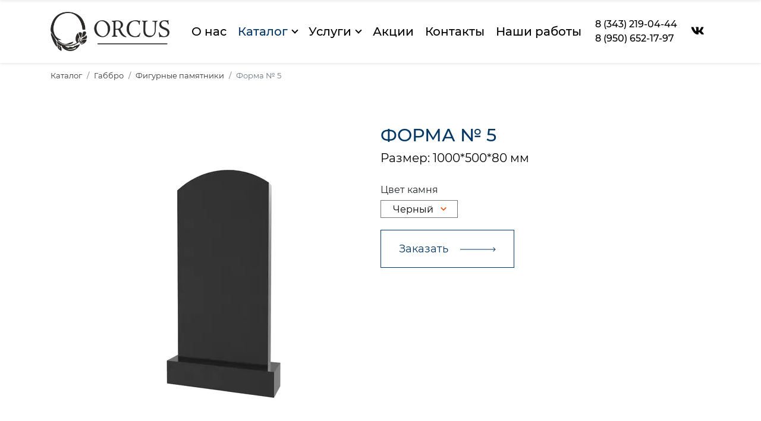

--- FILE ---
content_type: text/html; charset=UTF-8
request_url: https://www.kso-orcus.ru/katalog/gabbro/stellyi-figurnyie/forma-%E2%84%96-16.html
body_size: 12619
content:
<!DOCTYPE html>
<html lang="ru">
<head>
    
        
<meta charset="utf-8">
<meta http-equiv="x-ua-compatible" content="ie=edge">
<meta name="viewport" content="width=device-width, initial-scale=1, maximum-scale=1,shrink-to-fit=no">

<title>Форма № 5 | Orcus</title>
<meta name="description" content="">
<meta name="keywords" content="">
<meta name="robots" content="index,nofollow">

<meta name="csrf-token" content="">

<link rel="shortcut icon" href="/favicon.ico" type="image/x-icon">
<link rel="alternate" href="https://www.kso-orcus.ru/katalog/gabbro/stellyi-figurnyie/forma-№-16.html" hreflang="x-default"/><link rel="alternate" href="https://www.kso-orcus.ru/katalog/gabbro/stellyi-figurnyie/forma-№-16.html" hreflang="ru"/>
<!-- https://realfavicongenerator.net/ -->


<!-- Facebook Open Graph -->
<meta property="og:url" content="https://www.kso-orcus.ru/katalog/gabbro/stellyi-figurnyie/forma-№-16.html">
<meta property="og:type" content="website">
<meta property="og:title" content="Форма № 5">
<meta property="og:image" content="">
<meta property="og:description" content="">
<meta property="og:site_name" content="Orcus">

<!-- Twitter Card -->
<meta name="twitter:card" content="summary">
<meta name="twitter:site" content="@site_account">
<meta name="twitter:creator" content="@individual_account">
<meta name="twitter:url" content="https://www.kso-orcus.ru/katalog/gabbro/stellyi-figurnyie/forma-№-16.html">
<meta name="twitter:title" content="Форма № 5">
<meta name="twitter:description" content="">
<meta name="twitter:image" content="">

<!-- Schema.org -->
<meta itemprop="name" content="Форма № 5">
<meta itemprop="description" content="">
<meta itemprop="image" content="">

<!-- dns-prefetch -->
<link href='//fonts.googleapis.com' rel='dns-prefetch'>
<link href='//ajax.googleapis.com' rel='dns-prefetch'>
<link href='//cdn.jsdelivr.net' rel='dns-prefetch'>
<link href='//cdn.polyfill.io' rel='dns-prefetch'>
<link href='//cdnjs.cloudflare.com' rel='dns-prefetch'>
<link href='//unpkg.com/' rel='dns-prefetch'>

<script type="application/ld+json">
{
   "@context": "http://schema.org",
   "@type": "Organization",
   "url": "https://www.kso-orcus.ru/katalog/gabbro/stellyi-figurnyie/forma-№-16.html",
   "logo": ""
}
</script>

<script type="application/ld+json">
{
  "@context": "https://schema.org",
  "@type": "BreadcrumbList",
  "itemListElement": [{
        "@type": "ListItem",
        "position": 1,
        "name": "Главная",
        "item": "https://www.kso-orcus.ru/index.html"
    },{
        "@type": "ListItem",
        "position": 2,
        "name": "Каталог",
        "item": "https://www.kso-orcus.ru/katalog/"
    },{
        "@type": "ListItem",
        "position": 3,
        "name": "Габбро",
        "item": "https://www.kso-orcus.ru/katalog/gabbro/"
    },{
        "@type": "ListItem",
        "position": 4,
        "name": "Фигурные памятники",
        "item": "https://www.kso-orcus.ru/katalog/gabbro/stellyi-figurnyie/"
    },{
        "@type": "ListItem",
        "position": 5,
        "name": "Форма № 5",
        "item": "https://www.kso-orcus.ru/katalog/gabbro/stellyi-figurnyie/forma-№-16.html"
    }]
}
</script>
<base href="https://www.kso-orcus.ru/" />    
    
    <link rel="preload" as="style" href="/assets/components/minifyx/cache/styles_48dfd7aa78.min.css">
    <link rel="preload" as="style" href="/assets/components/minishop2/css/web/lib/jquery.jgrowl.min.css">
    <link rel="preload" as="style" href="/assets/components/ajaxform/css/default.css">
    <link rel="preload" as="script" href="/assets/components/minishop2/css/web/lib/jquery.jgrowl.min.css">
    <link rel="preload" as="script" href="/assets/js/jquery-3.1.1.min.js">
    <link rel="preload" as="script" href="/assets/css/css2.css">
    <link rel="preload" as="script" href="/assets/css/css3.css">
    
    <meta name="yandex-verification" content="4226ede949b57653" />
        	    <link rel="stylesheet" href="/assets/components/minifyx/cache/styles_769d502979.min.css" type="text/css" />	    <script src="/assets/js/jquery-3.1.1.min.js"></script>

        
        
        
    
    
    

<link rel="stylesheet" href="/assets/components/minishop2/css/web/default.css?v=d62e73368c" type="text/css" />
<script type="text/javascript">miniShop2Config = {"cssUrl":"\/assets\/components\/minishop2\/css\/web\/","jsUrl":"\/assets\/components\/minishop2\/js\/web\/","actionUrl":"\/assets\/components\/minishop2\/action.php","ctx":"web","close_all_message":"\u0437\u0430\u043a\u0440\u044b\u0442\u044c \u0432\u0441\u0435","price_format":[2,"."," "],"price_format_no_zeros":true,"weight_format":[3,"."," "],"weight_format_no_zeros":true};</script>
<link rel="stylesheet" href="/assets/components/ajaxform/css/default.css" type="text/css" />
</head>
<body>


    
    <div class="menu-wrap">
	<nav class="menu">
		<div class="icon-list">
			<!--<a href="/"><span>Главная</span></a>-->
			
			<span class="menu-catalog"><i class="arrow-right"></i><a href="katalog/">Каталог</a></span>
            <ul class="burger__catalog-list"><li class="first active"><a href="katalog/gabbro/" >Габбро</a><ul class=""><li class="first"><a href="katalog/gabbro/reznyie-pamyatniki/" >Резные памятники</a><ul class=""><li class="first"><a href="katalog/gabbro/reznyie-pamyatniki/forma-№-103.html" >Форма №К1</a></li><li><a href="katalog/gabbro/reznyie-pamyatniki/forma-№-130.html" >Форма №К2</a></li><li><a href="katalog/gabbro/reznyie-pamyatniki/forma-№-131.html" >Форма №К3</a></li><li><a href="katalog/gabbro/reznyie-pamyatniki/forma-№-133.html" >Форма №К4</a></li><li><a href="katalog/gabbro/reznyie-pamyatniki/forma-№-134.html" >Форма №К5</a></li><li><a href="katalog/gabbro/reznyie-pamyatniki/forma-№-138.html" >Форма №К6</a></li><li><a href="katalog/gabbro/reznyie-pamyatniki/forma-№-149.html" >Форма №К7</a></li><li><a href="katalog/gabbro/reznyie-pamyatniki/forma-№-157.html" >Форма №К8</a></li><li><a href="katalog/gabbro/reznyie-pamyatniki/forma-№-140.html" >Форма №К9</a></li><li><a href="katalog/gabbro/reznyie-pamyatniki/forma-№-148.html" >Форма №К10</a></li><li><a href="katalog/gabbro/reznyie-pamyatniki/forma-№-161.html" >Форма №К11</a></li><li><a href="katalog/gabbro/reznyie-pamyatniki/forma-№-164.html" >Форма №К12</a></li><li><a href="katalog/gabbro/reznyie-pamyatniki/forma-№-166.html" >Форма № К13</a></li><li><a href="katalog/gabbro/reznyie-pamyatniki/forma-№-174.html" >Форма № К14</a></li><li><a href="katalog/gabbro/reznyie-pamyatniki/forma-№-184.html" >Форма № К15</a></li><li><a href="katalog/gabbro/reznyie-pamyatniki/forma-№-187.html" >Форма № К16</a></li><li><a href="katalog/gabbro/reznyie-pamyatniki/forma-№-178.html" >Форма № К17</a></li><li><a href="katalog/gabbro/reznyie-pamyatniki/forma-№-183.html" >Форма № К18</a></li><li><a href="katalog/gabbro/reznyie-pamyatniki/forma-№-188.html" >Форма № К19</a></li><li><a href="katalog/gabbro/reznyie-pamyatniki/forma-№-190.html" >Форма № К20</a></li><li><a href="katalog/gabbro/reznyie-pamyatniki/kompleks-№-1.html" >Форма №К21</a></li><li><a href="katalog/gabbro/reznyie-pamyatniki/kompleks-№-2.html" >Форма №К22</a></li><li><a href="katalog/gabbro/reznyie-pamyatniki/kompleks-№-3.html" >Форма №К23</a></li><li><a href="katalog/gabbro/reznyie-pamyatniki/kompleks-№-4.html" >Форма №К24</a></li><li><a href="katalog/gabbro/reznyie-pamyatniki/forma-№k25.html" >Форма №К25</a></li><li><a href="katalog/gabbro/reznyie-pamyatniki/forma-№k26.html" >Форма №К26</a></li><li><a href="katalog/gabbro/reznyie-pamyatniki/forma-№k27.html" >Форма №К27</a></li><li><a href="katalog/gabbro/reznyie-pamyatniki/forma-№k28.html" >Форма №К28</a></li><li><a href="katalog/gabbro/reznyie-pamyatniki/forma-№k29.html" >Форма №К29</a></li><li><a href="katalog/gabbro/reznyie-pamyatniki/forma-№k30.html" >Форма №К30</a></li><li><a href="katalog/gabbro/reznyie-pamyatniki/forma-№k31.html" >Форма №К31</a></li><li><a href="katalog/gabbro/reznyie-pamyatniki/forma-№k32.html" >Форма №К32</a></li><li><a href="katalog/gabbro/reznyie-pamyatniki/forma-№k33.html" >Форма №К33</a></li><li><a href="katalog/gabbro/reznyie-pamyatniki/forma-№k34.html" >Форма №К34</a></li><li><a href="katalog/gabbro/reznyie-pamyatniki/forma-№k35.html" >Форма №К35</a></li><li><a href="katalog/gabbro/reznyie-pamyatniki/forma-№k36.html" >Форма №К36</a></li><li><a href="katalog/gabbro/reznyie-pamyatniki/forma-№k37.html" >Форма №К37</a></li><li><a href="katalog/gabbro/reznyie-pamyatniki/forma-№k38.html" >Форма №К38</a></li><li><a href="katalog/gabbro/reznyie-pamyatniki/forma-№k39.html" >Форма №К39</a></li><li><a href="katalog/gabbro/reznyie-pamyatniki/forma-№k40.html" >Форма №К40</a></li><li><a href="katalog/gabbro/reznyie-pamyatniki/forma-№k41.html" >Форма №К41</a></li><li><a href="katalog/gabbro/reznyie-pamyatniki/forma-№k42.html" >Форма №К42</a></li><li><a href="katalog/gabbro/reznyie-pamyatniki/forma-№k43.html" >Форма №К43</a></li><li><a href="katalog/gabbro/reznyie-pamyatniki/forma-№k44.html" >Форма №К44</a></li><li><a href="katalog/gabbro/reznyie-pamyatniki/forma-№k45.html" >Форма №К45</a></li><li><a href="katalog/gabbro/reznyie-pamyatniki/forma-№k46.html" >Форма №К46</a></li><li><a href="katalog/gabbro/reznyie-pamyatniki/forma-№k47.html" >Форма №К47</a></li><li><a href="katalog/gabbro/reznyie-pamyatniki/forma-№k48.html" >Форма №К48</a></li><li><a href="katalog/gabbro/reznyie-pamyatniki/forma-№k49.html" >Форма №К49</a></li><li><a href="katalog/gabbro/reznyie-pamyatniki/forma-№k50.html" >Форма №К50</a></li><li><a href="katalog/gabbro/reznyie-pamyatniki/forma-№k51.html" >Форма №К51</a></li><li><a href="katalog/gabbro/reznyie-pamyatniki/forma-№k52.html" >Форма №К52</a></li><li><a href="katalog/gabbro/reznyie-pamyatniki/forma-№k53.html" >Форма №К53</a></li><li><a href="katalog/gabbro/reznyie-pamyatniki/forma-№k54.html" >Форма №К54</a></li><li><a href="katalog/gabbro/reznyie-pamyatniki/forma-№k55.html" >Форма №К55</a></li><li><a href="katalog/gabbro/reznyie-pamyatniki/forma-№k56.html" >Форма №К56</a></li><li><a href="katalog/gabbro/reznyie-pamyatniki/forma-№k57.html" >Форма №К57</a></li><li><a href="katalog/gabbro/reznyie-pamyatniki/forma-№k58.html" >Форма №К58</a></li><li><a href="katalog/gabbro/reznyie-pamyatniki/forma-№k59.html" >Форма №К59</a></li><li><a href="katalog/gabbro/reznyie-pamyatniki/forma-№k60.html" >Форма №К60</a></li><li><a href="katalog/gabbro/reznyie-pamyatniki/forma-№k61.html" >Форма №К61</a></li><li><a href="katalog/gabbro/reznyie-pamyatniki/forma-№k62.html" >Форма №К62</a></li><li><a href="katalog/gabbro/reznyie-pamyatniki/forma-№k63.html" >Форма №К63</a></li><li><a href="katalog/gabbro/reznyie-pamyatniki/forma-№k64.html" >Форма №К64</a></li><li><a href="katalog/gabbro/reznyie-pamyatniki/forma-№k65.html" >Форма №К65</a></li><li><a href="katalog/gabbro/reznyie-pamyatniki/forma-№k66.html" >Форма №К66</a></li><li><a href="katalog/gabbro/reznyie-pamyatniki/forma-№k67.html" >Форма №К67</a></li><li><a href="katalog/gabbro/reznyie-pamyatniki/forma-№k68.html" >Форма №К68</a></li><li><a href="katalog/gabbro/reznyie-pamyatniki/forma-№k70.html" >Форма №К69</a></li><li><a href="katalog/gabbro/reznyie-pamyatniki/forma-№k701.html" >Форма №К70\1</a></li><li><a href="katalog/gabbro/reznyie-pamyatniki/forma-№k71.html" >Форма №К71</a></li><li><a href="katalog/gabbro/reznyie-pamyatniki/forma-№k72.html" >Форма №К72</a></li><li><a href="katalog/gabbro/reznyie-pamyatniki/forma-№k73.html" >Форма №К73</a></li><li><a href="katalog/gabbro/reznyie-pamyatniki/forma-№k74.html" >Форма №К74</a></li><li><a href="katalog/gabbro/reznyie-pamyatniki/forma-№k75.html" >Форма №К75</a></li><li><a href="katalog/gabbro/reznyie-pamyatniki/forma-№k76.html" >Форма №К76</a></li><li><a href="katalog/gabbro/reznyie-pamyatniki/forma-№k77.html" >Форма №К77</a></li><li><a href="katalog/gabbro/reznyie-pamyatniki/forma-№k78.html" >Форма №К78</a></li><li><a href="katalog/gabbro/reznyie-pamyatniki/forma-№k79.html" >Форма №К79</a></li><li><a href="katalog/gabbro/reznyie-pamyatniki/forma-№k80.html" >Форма №К80</a></li><li><a href="katalog/gabbro/reznyie-pamyatniki/forma-№k81.html" >Форма №К81</a></li><li><a href="katalog/gabbro/reznyie-pamyatniki/forma-№k82.html" >Форма №К82</a></li><li><a href="katalog/gabbro/reznyie-pamyatniki/forma-№k83.html" >Форма №К83</a></li><li><a href="katalog/gabbro/reznyie-pamyatniki/forma-№k84.html" >Форма №К84</a></li><li><a href="katalog/gabbro/reznyie-pamyatniki/forma-№k85.html" >Форма №К85</a></li><li><a href="katalog/gabbro/reznyie-pamyatniki/forma-№k86.html" >Форма №К86</a></li><li><a href="katalog/gabbro/reznyie-pamyatniki/forma-№k87.html" >Форма №К87</a></li><li><a href="katalog/gabbro/reznyie-pamyatniki/forma-№k88.html" >Форма №К88</a></li><li><a href="katalog/gabbro/reznyie-pamyatniki/forma-№k89.html" >Форма №К89</a></li><li><a href="katalog/gabbro/reznyie-pamyatniki/forma-№k90.html" >Форма №К90</a></li><li><a href="katalog/gabbro/reznyie-pamyatniki/forma-№k91.html" >Форма №К91</a></li><li><a href="katalog/gabbro/reznyie-pamyatniki/forma-№k92.html" >Форма №К92</a></li><li><a href="katalog/gabbro/reznyie-pamyatniki/forma-№k93.html" >Форма №К93</a></li><li><a href="katalog/gabbro/reznyie-pamyatniki/forma-№k94.html" >Форма №К94</a></li><li><a href="katalog/gabbro/reznyie-pamyatniki/forma-№k95.html" >Форма №К95</a></li><li><a href="katalog/gabbro/reznyie-pamyatniki/forma-№k96.html" >Форма №К96</a></li><li><a href="katalog/gabbro/reznyie-pamyatniki/forma-№k97.html" >Форма №К97</a></li><li><a href="katalog/gabbro/reznyie-pamyatniki/forma-№k98.html" >Форма №К98</a></li><li><a href="katalog/gabbro/reznyie-pamyatniki/forma-№k99.html" >Форма №К99</a></li><li><a href="katalog/gabbro/reznyie-pamyatniki/forma-№k100.html" >Форма №К100</a></li><li><a href="katalog/gabbro/reznyie-pamyatniki/forma-№k101.html" >Форма №К101</a></li><li><a href="katalog/gabbro/reznyie-pamyatniki/forma-№k102.html" >Форма №К102</a></li><li class="last"><a href="katalog/gabbro/reznyie-pamyatniki/forma-№k103.html" >Форма №К103</a></li></ul></li><li class="active"><a href="katalog/gabbro/stellyi-figurnyie/" >Фигурные памятники</a><ul class=""><li class="first"><a href="katalog/gabbro/stellyi-figurnyie/stela-figurnaya-№-2-1.html" >Форма № 59</a></li><li><a href="katalog/gabbro/stellyi-figurnyie/stela-figurnaya-№-2-10.html" >Форма № 60</a></li><li><a href="katalog/gabbro/stellyi-figurnyie/stela-figurnaya-№-2-11.html" >Форма № 61</a></li><li><a href="katalog/gabbro/stellyi-figurnyie/stela-figurnaya-№-2-12.html" >Форма № 62</a></li><li><a href="katalog/gabbro/stellyi-figurnyie/ctela-figurnaya-№-2-13.html" >Форма № 63</a></li><li><a href="katalog/gabbro/stellyi-figurnyie/ctela-figurnaya-№-2-14.html" >Форма № 64</a></li><li><a href="katalog/gabbro/stellyi-figurnyie/ctela-figurnaya-№-2-15.html" >Форма № 65</a></li><li><a href="katalog/gabbro/stellyi-figurnyie/ctela-figurnaya-№-2-16.html" >Форма № 66</a></li><li><a href="katalog/gabbro/stellyi-figurnyie/ctela-figurnaya-№-2-17.html" >Форма № 67</a></li><li><a href="katalog/gabbro/stellyi-figurnyie/ctela-figurnaya-№-2-18.html" >Форма № 68</a></li><li><a href="katalog/gabbro/stellyi-figurnyie/ctela-figurnaya-№-2-19.html" >Форма № 69</a></li><li><a href="katalog/gabbro/stellyi-figurnyie/ctela-figurnaya-№-2-2.html" >Форма № 70</a></li><li><a href="katalog/gabbro/stellyi-figurnyie/ctela-figurnaya-№-2-20.html" >Форма № 71</a></li><li><a href="katalog/gabbro/stellyi-figurnyie/ctela-figurnaya-№-2-21.html" >Форма № 72</a></li><li><a href="katalog/gabbro/stellyi-figurnyie/ctela-figurnaya-№-2-22.html" >Форма № 73</a></li><li><a href="katalog/gabbro/stellyi-figurnyie/ctela-figurnaya-№-2-23.html" >Форма № 74</a></li><li><a href="katalog/gabbro/stellyi-figurnyie/ctela-figurnaya-№-2-3.html" >Форма № 75</a></li><li><a href="katalog/gabbro/stellyi-figurnyie/ctela-figurnaya-№-2-4.html" >Форма № 76</a></li><li><a href="katalog/gabbro/stellyi-figurnyie/ctela-figurnaya-№-2-5.html" >Форма № 77</a></li><li><a href="katalog/gabbro/stellyi-figurnyie/ctela-figurnaya-№-2-6.html" >Форма № 78</a></li><li><a href="katalog/gabbro/stellyi-figurnyie/ctela-figurnaya-№-2-7.html" >Форма № 79</a></li><li><a href="katalog/gabbro/stellyi-figurnyie/ctela-figurnaya-№-2-8.html" >Форма № 80</a></li><li><a href="katalog/gabbro/stellyi-figurnyie/ctela-figurnaya-№-2-9.html" >Форма № 81</a></li><li><a href="katalog/gabbro/stellyi-figurnyie/ctela-krest-№-4-1.html" >Форма № 82</a></li><li><a href="katalog/gabbro/stellyi-figurnyie/ctela-krest-№-4-2.html" >Форма № 83</a></li><li><a href="katalog/gabbro/stellyi-figurnyie/ctela-krest-№-4-3.html" >Форма № 84</a></li><li><a href="katalog/gabbro/stellyi-figurnyie/forma-№-1.html" >Форма № 1</a></li><li><a href="katalog/gabbro/stellyi-figurnyie/forma-№-2.html" >Форма № 2</a></li><li><a href="katalog/gabbro/stellyi-figurnyie/forma-№-3.html" >Форма № 3</a></li><li><a href="katalog/gabbro/stellyi-figurnyie/forma-№-11.html" >Форма № 4</a></li><li class="active"><a href="katalog/gabbro/stellyi-figurnyie/forma-№-16.html" >Форма № 5</a></li><li><a href="katalog/gabbro/stellyi-figurnyie/forma-№-17.html" >Форма № 6</a></li><li><a href="katalog/gabbro/stellyi-figurnyie/forma-№-4.html" >Форма № 7</a></li><li><a href="katalog/gabbro/stellyi-figurnyie/forma-№-5.html" >Форма № 8</a></li><li><a href="katalog/gabbro/stellyi-figurnyie/forma-№-6.html" >Форма № 9</a></li><li><a href="katalog/gabbro/stellyi-figurnyie/forma-№-21.html" >Форма № 10</a></li><li><a href="katalog/gabbro/stellyi-figurnyie/forma-№-21v.html" >Форма № 11</a></li><li><a href="katalog/gabbro/stellyi-figurnyie/forma-№-25.html" >Форма № 12</a></li><li><a href="katalog/gabbro/stellyi-figurnyie/forma-№-8.html" >Форма № 13</a></li><li><a href="katalog/gabbro/stellyi-figurnyie/forma-№-9.html" >Форма № 14</a></li><li><a href="katalog/gabbro/stellyi-figurnyie/forma-№-10.html" >Форма № 15</a></li><li><a href="katalog/gabbro/stellyi-figurnyie/forma-№-26.html" >Форма № 16</a></li><li><a href="katalog/gabbro/stellyi-figurnyie/forma-№-27.html" >Форма № 17</a></li><li><a href="katalog/gabbro/stellyi-figurnyie/forma-№-35.html" >Форма № 18</a></li><li><a href="katalog/gabbro/stellyi-figurnyie/forma-№-36.html" >Форма № 19</a></li><li><a href="katalog/gabbro/stellyi-figurnyie/forma-№-37.html" >Форма № 20</a></li><li><a href="katalog/gabbro/stellyi-figurnyie/forma-№-39.html" >Форма № 21</a></li><li><a href="katalog/gabbro/stellyi-figurnyie/forma-№-52.html" >Форма № 22</a></li><li><a href="katalog/gabbro/stellyi-figurnyie/forma-№-53.html" >Форма № 23</a></li><li><a href="katalog/gabbro/stellyi-figurnyie/forma-№-54.html" >Форма № 24</a></li><li><a href="katalog/gabbro/stellyi-figurnyie/forma-№-42.html" >Форма № 25</a></li><li><a href="katalog/gabbro/stellyi-figurnyie/forma-№-44.html" >Форма № 26</a></li><li><a href="katalog/gabbro/stellyi-figurnyie/forma-№-49.html" >Форма № 27</a></li><li><a href="katalog/gabbro/stellyi-figurnyie/forma-№-55.html" >Форма № 28</a></li><li><a href="katalog/gabbro/stellyi-figurnyie/forma-№-58.html" >Форма № 29</a></li><li><a href="katalog/gabbro/stellyi-figurnyie/forma-№-59.html" >Форма № 30</a></li><li><a href="katalog/gabbro/stellyi-figurnyie/forma-№-49e.html" >Форма № 31</a></li><li><a href="katalog/gabbro/stellyi-figurnyie/forma-№-50.html" >Форма № 32</a></li><li><a href="katalog/gabbro/stellyi-figurnyie/forma-№-51.html" >Форма № 33</a></li><li><a href="katalog/gabbro/stellyi-figurnyie/forma-№-61.html" >Форма № 34</a></li><li><a href="katalog/gabbro/stellyi-figurnyie/forma-№-62.html" >Форма № 35</a></li><li><a href="katalog/gabbro/stellyi-figurnyie/forma-№-63.html" >Форма № 36</a></li><li><a href="katalog/gabbro/stellyi-figurnyie/forma-№-74.html" >Форма № 37</a></li><li><a href="katalog/gabbro/stellyi-figurnyie/forma-№-75.html" >Форма № 38</a></li><li><a href="katalog/gabbro/stellyi-figurnyie/forma-№-78.html" >Форма № 39</a></li><li><a href="katalog/gabbro/stellyi-figurnyie/forma-№-89.html" >Форма № 40</a></li><li><a href="katalog/gabbro/stellyi-figurnyie/forma-№-90.html" >Форма № 41</a></li><li><a href="katalog/gabbro/stellyi-figurnyie/forma-№-95.html" >Форма № 42</a></li><li><a href="katalog/gabbro/stellyi-figurnyie/forma-№-80.html" >Форма № 43</a></li><li><a href="katalog/gabbro/stellyi-figurnyie/forma-№-82.html" >Форма № 44</a></li><li><a href="katalog/gabbro/stellyi-figurnyie/forma-№-83.html" >Форма № 45</a></li><li><a href="katalog/gabbro/stellyi-figurnyie/forma-№-98.html" >Форма № 46</a></li><li><a href="katalog/gabbro/stellyi-figurnyie/forma-№-101.html" >Форма № 47</a></li><li><a href="katalog/gabbro/stellyi-figurnyie/forma-№-104.html" >Форма № 48</a></li><li><a href="katalog/gabbro/stellyi-figurnyie/forma-№-84.html" >Форма № 49</a></li><li><a href="katalog/gabbro/stellyi-figurnyie/forma-№-85.html" >Форма № 50</a></li><li><a href="katalog/gabbro/stellyi-figurnyie/forma-№-88.html" >Форма № 51</a></li><li><a href="katalog/gabbro/stellyi-figurnyie/forma-№-105.html" >Форма № 52</a></li><li><a href="katalog/gabbro/stellyi-figurnyie/forma-№-110.html" >Форма № 53</a></li><li><a href="katalog/gabbro/stellyi-figurnyie/forma-№-111.html" >Форма № 54</a></li><li><a href="katalog/gabbro/stellyi-figurnyie/forma-№-114.html" >Форма № 55</a></li><li><a href="katalog/gabbro/stellyi-figurnyie/forma-№-116.html" >Форма № 56</a></li><li><a href="katalog/gabbro/stellyi-figurnyie/forma-№-119.html" >Форма № 57</a></li><li class="last"><a href="katalog/gabbro/stellyi-figurnyie/forma-№-120.html" >Форма № 58</a></li></ul></li><li class="last"><a href="katalog/gabbro/stellyi-pryamyie/" >Памятник «под ключ»</a><ul class=""><li class="first"><a href="katalog/gabbro/stellyi-pryamyie/№-o119.html" >№ О1/19</a></li><li><a href="katalog/gabbro/stellyi-pryamyie/№-o319.html" >№ О3/19</a></li><li><a href="katalog/gabbro/stellyi-pryamyie/№-o219.html" >№ О2/19</a></li><li><a href="katalog/gabbro/stellyi-pryamyie/№-o419.html" >№ О4/19</a></li><li><a href="katalog/gabbro/stellyi-pryamyie/№-o519.html" >№ О5/19</a></li><li><a href="katalog/gabbro/stellyi-pryamyie/№-o719.html" >№ О7/19</a></li><li><a href="katalog/gabbro/stellyi-pryamyie/№-o619.html" >№ О6/19</a></li><li><a href="katalog/gabbro/stellyi-pryamyie/№-o819.html" >№ О8/19</a></li><li><a href="katalog/gabbro/stellyi-pryamyie/№-o919.html" >№ О9/19</a></li><li><a href="katalog/gabbro/stellyi-pryamyie/№-o2019.html" >№ О20/19</a></li><li><a href="katalog/gabbro/stellyi-pryamyie/№-o1019.html" >№ О10/19</a></li><li><a href="katalog/gabbro/stellyi-pryamyie/№-o2119.html" >№ О21/19</a></li><li><a href="katalog/gabbro/stellyi-pryamyie/№-o2219.html" >№ О22/19</a></li><li><a href="katalog/gabbro/stellyi-pryamyie/№-o2419.html" >№ О24/19</a></li><li><a href="katalog/gabbro/stellyi-pryamyie/№-o2319.html" >№ О23/19</a></li><li><a href="katalog/gabbro/stellyi-pryamyie/№-o2519.html" >№ О25/19</a></li><li><a href="katalog/gabbro/stellyi-pryamyie/№-o2619.html" >№ О26/19</a></li><li><a href="katalog/gabbro/stellyi-pryamyie/№-o4119.html" >№ О41/19</a></li><li><a href="katalog/gabbro/stellyi-pryamyie/№-o4019.html" >№ О40/19</a></li><li><a href="katalog/gabbro/stellyi-pryamyie/№-o4219.html" >№ О42/19</a></li><li><a href="katalog/gabbro/stellyi-pryamyie/№-o4319.html" >№ О43/19</a></li><li><a href="katalog/gabbro/stellyi-pryamyie/№-o5119.html" >№ О51/19</a></li><li><a href="katalog/gabbro/stellyi-pryamyie/№-o5019.html" >№ О50/19</a></li><li><a href="katalog/gabbro/stellyi-pryamyie/№-o5219.html" >№ О52/19</a></li><li><a href="katalog/gabbro/stellyi-pryamyie/№-o5319.html" >№ О53/19</a></li><li><a href="katalog/gabbro/stellyi-pryamyie/№-o5419.html" >№ О54/19</a></li><li class="last"><a href="katalog/gabbro/stellyi-pryamyie/№-o57/19.html" >№ О57/19</a></li></ul></li></ul></li><li><a href="katalog/kompleksnyie-zaxoroneniya.html" >Комплексные захоронения</a></li><li><a href="katalog/plitka/" >Плитка</a><ul class=""><li class="first"><a href="katalog/temno-seryij-granit-(g654)/" >Темно-серый гранит</a><ul class=""><li class="first"><a href="katalog/temno-seryij-granit-(g654)/plitka-pryamougolnaya-№s09.html" >Плитка прямоугольная №S09</a></li><li class="last"><a href="katalog/temno-seryij-granit-(g654)/plitka-pryamougolnaya-g654.html" >Плитка прямоугольная G654</a></li></ul></li><li><a href="katalog/gabbrodiabaz/" >Габбродиабаз</a><ul class=""><li class="first"><a href="katalog/gabbrodiabaz/plitka-pryamougolnaya-№s07-k13.html" >Плитка прямоугольная №S07 K13</a></li><li class="last"><a href="katalog/gabbrodiabaz/plitka-pryamougolnaya-№s09-k13.html" >Плитка прямоугольная №S09 K13</a></li></ul></li><li><a href="katalog/krasno-korichnevyij-granit-(k12)/" >Красно-коричневый гранит</a><ul class=""><li class="first"><a href="katalog/krasno-korichnevyij-granit-(k12)/plitka-pryamougolnaya-k12.html" >Плитка прямоугольная K12</a></li></ul></li><li><a href="katalog/zelenyij-gabbro-(k02)/" >Зеленый габбро</a><ul class=""><li class="first"><a href="katalog/zelenyij-gabbro-(k02)/plitka-pryamougolnaya-№s09-k02.html" >Плитка прямоугольная №S09 K02</a></li></ul></li><li><a href="katalog/krasnyij-granit/" >Красный гранит</a><ul class=""><li class="first"><a href="katalog/krasnyij-granit/plitka-pryamougolnaya-№s09-k05.html" >Плитка прямоугольная №S09 K05</a></li></ul></li><li><a href="katalog/svetlo-seryij-granit/" >Светло-серый гранит</a><ul class=""><li class="first"><a href="katalog/svetlo-seryij-granit/plitka-pryamougolnaya-№s09-k03.html" >Плитка прямоугольная №S09 K03</a></li></ul></li><li><a href="katalog/chernyij-gabbro/" >Черный габбро</a><ul class=""><li class="first"><a href="katalog/chernyij-gabbro/plitka-ovalnaya-№s01-k06.html" >Портретная доска овал №S01 K06</a></li><li><a href="katalog/chernyij-gabbro/plitka-ovalnaya-№s03-k06.html" >Плитка овальная №S03 K06</a></li><li><a href="katalog/chernyij-gabbro/plitka-pryamougolnaya-№s02-k06.html" >Плитка прямоугольная №S02 K06</a></li><li><a href="katalog/chernyij-gabbro/plitka-pryamougolnaya-№s06-k06.html" >Плитка прямоугольная №S06 K06</a></li><li><a href="katalog/chernyij-gabbro/plitka-pryamougolnaya-№s07-k06.html" >Плитка прямоугольная №S07 K06</a></li><li><a href="katalog/chernyij-gabbro/plitka-pryamougolnaya-№s09-k06.html" >Плитка прямоугольная №S09  K06</a></li><li><a href="katalog/chernyij-gabbro/plitka-pryamougolnaya-№s04-k06.html" >Портретная доска прямоугольная №S04 K06</a></li><li class="last"><a href="katalog/chernyij-gabbro/plitka-pryamougolnaya-№s05-k06.html" >Портретная доска прямоугольная №S05 K06</a></li></ul></li><li><a href="katalog/dyimovskij/" >Дымовский</a><ul class=""><li class="first"><a href="katalog/dyimovskij/plitka-pryamougolnaya-№s07-k14.html" >Плитка прямоугольная №S07 K14</a></li><li class="last"><a href="katalog/dyimovskij/plitka-pryamougolnaya-№s09-k14.html" >Плитка прямоугольная №S09 K14</a></li></ul></li><li><a href="katalog/bezhevo-rozovyij-grani/" >Бежево-розовый гранит</a><ul class=""><li class="first"><a href="katalog/bezhevo-rozovyij-grani/plitka-pryamougolnaya-№s09-kw.html" >Плитка прямоугольная №S09 KW</a></li></ul></li><li><a href="katalog/sero-bezhevyij-granit/" >Серо-бежевый гранит</a><ul class=""><li class="first"><a href="katalog/sero-bezhevyij-granit/plitka-pryamougolnaya-№s09-kh.html" >Плитка прямоугольная №S09 KH</a></li></ul></li><li class="last"><a href="katalog/seryij-granit/" >Серый гранит</a><ul class=""><li class="first"><a href="katalog/seryij-granit/plitka-pryamougolnaya-№s09-kt.html" >Плитка прямоугольная №S09 KT</a></li></ul></li></ul></li><li><a href="katalog/mramor/" >Мрамор</a><ul class=""><li class="first"><a href="katalog/figurnyie-pamyatniki/" >Фигурные памятники</a><ul class=""><li class="first"><a href="katalog/figurnyie-pamyatniki/pamyatnik-mramornyy-berezovye-listya-s-krestom-№-1.html" >Памятник из мрамора № 1</a></li><li><a href="katalog/figurnyie-pamyatniki/pamyatnik-mramornyy-musulmanskiy-s-tyulpanami-№-4.html" >Памятник из мрамора № 2</a></li><li><a href="katalog/figurnyie-pamyatniki/pamyatnik-iz-mramora-krest-№-6.html" >Памятник из мрамора № 3</a></li><li><a href="katalog/figurnyie-pamyatniki/pamyatnik-mramornyy-svecha-s-rozami-№-7.html" >Памятник из мрамора № 4</a></li><li><a href="katalog/figurnyie-pamyatniki/pamyatnik-mramornyy-buket-roz-s-krestom-№-8.html" >Памятник из мрамора  №5</a></li><li><a href="katalog/figurnyie-pamyatniki/pamyatnik-mramornyy-tsvety-№-10.html" >Памятник из мрамора № 6</a></li><li><a href="katalog/figurnyie-pamyatniki/pamyatnik-mramornyy-golubi-№-11.html" >Памятник из мрамора № 7</a></li><li><a href="katalog/figurnyie-pamyatniki/pamyatnik-mramornyy-golub-s-krestom-№-12.html" >Памятник из мрамора  № 8</a></li><li><a href="katalog/figurnyie-pamyatniki/pamyatnik-mramornyy-krest-v-tsentre-s-rozami-№-13.html" >Памятник из мрамора № 9</a></li><li><a href="katalog/figurnyie-pamyatniki/pamyatnik-mramornyy-gvozdiki-krestom-№-27.html" >Памятник из мрамора № 10</a></li><li><a href="katalog/figurnyie-pamyatniki/pamyatnik-mramornyy-krest-s-vualyu-№-21.html" >Памятник из мрамора № 11</a></li><li><a href="katalog/figurnyie-pamyatniki/pamyatnik-mramornyy-klenovye-listya-s-krestom-№-22b.html" >Памятник из мрамора № 12</a></li><li><a href="katalog/figurnyie-pamyatniki/pamyatnik-mramornyy-klen-s-krestom-№-29.html" >Памятник из мрамора № 13</a></li><li><a href="katalog/figurnyie-pamyatniki/pamyatnik-mramornyy-bereza-s-krestom-№-30.html" >Памятник из мрамора  № 14</a></li><li><a href="katalog/figurnyie-pamyatniki/pamyatnik-mramornyy-dub-bez-kresta-№-31.html" >Памятник из мрамора  № 15</a></li><li><a href="katalog/figurnyie-pamyatniki/pamyatnik-mramornyy-bereza-bez-kresta-№-32.html" >Памятник из мрамора № 16</a></li><li><a href="katalog/figurnyie-pamyatniki/pamyatnik-mramornyy-iva-s-krestom-№-33.html" >Памятник из мрамора № 17</a></li><li><a href="katalog/figurnyie-pamyatniki/pamyatnik-mramornyy-iva-bez-kresta-№-33b.html" >Памятник из мрамора  № 18</a></li><li><a href="katalog/figurnyie-pamyatniki/pamyatnik-mramornyy-ryabina-s-krestom-№-34.html" >Памятник из мрамора № 19</a></li><li><a href="katalog/figurnyie-pamyatniki/pamyatnik-mramornyy-vinograd-№-37.html" >Памятник из мрамора № 20</a></li><li><a href="katalog/figurnyie-pamyatniki/pamyatnik-mramornyy-tserkov-№-50.html" >Памятник из мрамора № 21</a></li><li><a href="katalog/figurnyie-pamyatniki/pamyatnik-mramornyy-dub-s-krestom-№-51.html" >Памятник из мрамора № 22</a></li><li><a href="katalog/figurnyie-pamyatniki/pamyatnik-semeynyy-iz-mramora-berezovye-listochki-№43.html" >Памятник из мрамора №23</a></li><li><a href="katalog/figurnyie-pamyatniki/pamyatnik-semeynyy-iz-mramora-berezki-№44.html" >Памятник из мрамора №24</a></li><li><a href="katalog/figurnyie-pamyatniki/pamyatnik-semeynyy-iz-mramora-rozy-s-krestom-ugly-skrguleny.html" >Памятник из мрамора №25</a></li><li><a href="katalog/figurnyie-pamyatniki/pamyatnik-semeynyy-iz-mramora-tyulpany-s-krestom.html" >Памятник из мрамора №26</a></li><li><a href="katalog/figurnyie-pamyatniki/pamyatnik-semeynyy-mramornyy-kniga-bez-kresta.html" >Памятник из мрамора  №27</a></li><li><a href="katalog/figurnyie-pamyatniki/pamyatnik-semeynyy-iz-mramora-vetv-s-krestom.html" >Памятник из мрамора №28</a></li><li><a href="katalog/figurnyie-pamyatniki/pamyatnik-semeynyy-iz-mramora-krest-s-vualyu.html" >Памятник из мрамора №29</a></li><li><a href="katalog/figurnyie-pamyatniki/stela-mramornaya-№1.html" >Памятник из мрамора №30</a></li><li><a href="katalog/figurnyie-pamyatniki/stela-mramornaya-№2.html" >Памятник из мрамора №31</a></li><li><a href="katalog/figurnyie-pamyatniki/stela-mramornaya-№3.html" >Памятник из мрамора №32</a></li><li><a href="katalog/figurnyie-pamyatniki/stela-mramornaya-№4.html" >Памятник из мрамора №33</a></li><li><a href="katalog/figurnyie-pamyatniki/stela-mramornaya-№5.html" >Памятник из мрамора №34</a></li><li><a href="katalog/figurnyie-pamyatniki/stela-mramornaya-№6.html" >Памятник из мрамора №35</a></li><li><a href="katalog/figurnyie-pamyatniki/stela-mramornaya-№7.html" >Памятник из мрамора №36</a></li><li><a href="katalog/figurnyie-pamyatniki/stela-mramornaya-№-37.html" >Памятник из мрамора № 37</a></li><li><a href="katalog/figurnyie-pamyatniki/pamyatnik-mramornyij-№-38.html" >Памятник из мрамора № 38</a></li><li><a href="katalog/figurnyie-pamyatniki/pamyatnik-mramlornyij-№-39.html" >Памятник из мрамора  № 39</a></li><li><a href="katalog/figurnyie-pamyatniki/pamyatnik-mramornyij-№-40.html" >Памятник из мрамора № 40</a></li><li><a href="katalog/figurnyie-pamyatniki/pamyatnik-mramornyij-№-41.html" >Памятник из мрамора № 41</a></li><li><a href="katalog/figurnyie-pamyatniki/pamyatnik-mramornyij-№-42.html" >Памятник из мрамора № 42</a></li><li><a href="katalog/figurnyie-pamyatniki/pamyatnik-mramornyij-№-43.html" >Памятник из мрамора № 43</a></li><li><a href="katalog/figurnyie-pamyatniki/pamyatnik-mramornyij-№-44.html" >Памятник из мрамора № 44</a></li><li><a href="katalog/figurnyie-pamyatniki/pamyatnik-mramornyij-№-45.html" >Памятник из мрамора № 45</a></li><li><a href="katalog/figurnyie-pamyatniki/pamyatnik-mramornyij-№-46.html" >Памятник из мрамора № 46</a></li><li><a href="katalog/figurnyie-pamyatniki/pamyatnik-mramornyij-№-47.html" >Памятник из мрамора № 47</a></li><li><a href="katalog/figurnyie-pamyatniki/pamyatnik-mramornyij-№-48.html" >Памятник из мрамора № 48</a></li><li><a href="katalog/figurnyie-pamyatniki/pamyatnik-mramornyij-№-49.html" >Памятник из мрамора № 49</a></li><li><a href="katalog/figurnyie-pamyatniki/pamyatnik-mramornyij-№-50.html" >Памятник из мрамора № 50</a></li><li><a href="katalog/figurnyie-pamyatniki/pamyatnik-mramornyij-№-51.html" >Памятник из мрамора № 51</a></li><li><a href="katalog/figurnyie-pamyatniki/pamyatnik-mramornyij-№-52.html" >Памятник из мрамора № 52</a></li><li><a href="katalog/figurnyie-pamyatniki/pamyatnik-mramornyij-№-53.html" >Памятник из мрамора № 53</a></li><li><a href="katalog/figurnyie-pamyatniki/pamyatnik-mramornyij-№-54.html" >Памятник из мрамора № 54</a></li><li><a href="katalog/figurnyie-pamyatniki/pamyatnik-mramornyij-№-55.html" >Памятник из мрамора № 55</a></li><li><a href="katalog/figurnyie-pamyatniki/pamyatnik-mramornyij-№-56.html" >Памятник из мрамора № 56</a></li><li><a href="katalog/figurnyie-pamyatniki/pamyatnik-mramornyij-№-57.html" >Памятник из мрамора № 57</a></li><li><a href="katalog/figurnyie-pamyatniki/pamyatnik-mramornyij-№-58.html" >Памятник из мрамора № 58</a></li><li><a href="katalog/figurnyie-pamyatniki/pamyatnik-mramornyij-№-59.html" >Памятник из мрамора № 59</a></li><li><a href="katalog/figurnyie-pamyatniki/pamyatnik-mramornyij-№-60.html" >Памятник из мрамора № 60</a></li><li><a href="katalog/figurnyie-pamyatniki/pamyatnik-mramornyij-№-61.html" >Памятник из мрамора № 61</a></li><li><a href="katalog/figurnyie-pamyatniki/pamyatnik-mramornyij-№-62.html" >Памятник из мрамора № 62</a></li><li><a href="katalog/figurnyie-pamyatniki/pamyatnik-mramornyij-№-63.html" >Памятник из мрамора № 63</a></li><li><a href="katalog/figurnyie-pamyatniki/pamyatnik-mramornyij-№-64.html" >Памятник из мрамора № 64</a></li><li><a href="katalog/figurnyie-pamyatniki/pamyatnik-mramornyij-№-65.html" >Памятник из мрамора № 65</a></li><li><a href="katalog/figurnyie-pamyatniki/pamyatnik-mramornyij-№-66.html" >Памятник из мрамора № 66</a></li><li><a href="katalog/figurnyie-pamyatniki/pamyatnik-mramornyij-№-67.html" >Памятник из мрамора № 67</a></li><li><a href="katalog/figurnyie-pamyatniki/pamyatnik-mramornyij-№-68.html" >Памятник из мрамора № 68</a></li><li><a href="katalog/figurnyie-pamyatniki/pamyatnik-mramornyij-№-69.html" >Памятник из мрамора № 69</a></li><li><a href="katalog/figurnyie-pamyatniki/pamyatnik-mramornyij-№-70.html" >Памятник из мрамора № 70</a></li><li><a href="katalog/figurnyie-pamyatniki/pamyatnik-mramornyij-№-71.html" >Памятник из мрамора № 71</a></li><li><a href="katalog/figurnyie-pamyatniki/pamyatnik-mramornyij-№-72.html" >Памятник из мрамора № 72</a></li><li><a href="katalog/figurnyie-pamyatniki/pamyatnik-mramornyij-№-73.html" >Памятник из мрамора № 73</a></li><li><a href="katalog/figurnyie-pamyatniki/pamyatnik-mramornyij-№-74.html" >Памятник из мрамора № 74</a></li><li><a href="katalog/figurnyie-pamyatniki/pamyatnik-mramornyij-№-75.html" >Памятник из мрамора № 75</a></li><li><a href="katalog/figurnyie-pamyatniki/pamyatnik-mramornyij-№-76.html" >Памятник из мрамора № 76</a></li><li><a href="katalog/figurnyie-pamyatniki/pamyatnik-mramornyij-№-77.html" >Памятник из мрамора № 77</a></li><li><a href="katalog/figurnyie-pamyatniki/pamyatnik-mramornyij-№-78.html" >Памятник из мрамора № 78</a></li><li><a href="katalog/figurnyie-pamyatniki/pamyatnik-mramornyij-№-79.html" >Памятник из мрамора № 79</a></li><li><a href="katalog/figurnyie-pamyatniki/pamyatnik-mramornyij-№-80.html" >Памятник из мрамора № 80</a></li><li><a href="katalog/figurnyie-pamyatniki/pamyatnik-mramornyij-№-81.html" >Памятник из мрамора № 81</a></li><li><a href="katalog/figurnyie-pamyatniki/pamyatnik-mramornyij-№-82.html" >Памятник из мрамора № 82</a></li><li><a href="katalog/figurnyie-pamyatniki/pamyatnik-mramornyij-№-83.html" >Памятник из мрамора № 83</a></li><li><a href="katalog/figurnyie-pamyatniki/pamyatnik-mramornyij-№-84.html" >Памятник из мрамора № 84</a></li><li><a href="katalog/figurnyie-pamyatniki/pamyatnik-mramornyij-№-85.html" >Памятник из мрамора № 85</a></li><li><a href="katalog/figurnyie-pamyatniki/pamyatnik-mramornyij-№-86.html" >Памятник из мрамора № 86</a></li><li><a href="katalog/figurnyie-pamyatniki/pamyatnik-mramornyij-№-87.html" >Памятник мраморный № 87</a></li><li><a href="katalog/figurnyie-pamyatniki/pamyatnik-mramornyij-№-88.html" >Памятник из мрамора № 88</a></li><li><a href="katalog/figurnyie-pamyatniki/pamyatnik-mramornyij-№-89.html" >Памятник из мрамора № 89</a></li><li class="last"><a href="katalog/figurnyie-pamyatniki/pamyatnik-mramornyij-№-90.html" >Памятник из мрамора № 90</a></li></ul></li><li class="last"><a href="katalog/semejnyie-pamyatniki/" >Семейные памятники</a><ul class=""><li class="first"><a href="katalog/semejnyie-pamyatniki/pamyatnik-mramornyij-№-11.html" >Памятник мраморный № 1\1</a></li><li><a href="katalog/semejnyie-pamyatniki/pamyatnik-mramornyij-№-12.html" >Памятник мраморный № 1\2</a></li><li><a href="katalog/semejnyie-pamyatniki/pamyatnik-mramornyij-№-13.html" >Памятник мраморный № 1\3</a></li><li><a href="katalog/semejnyie-pamyatniki/pamyatnik-mramornyij-№-14.html" >Памятник мраморный № 1\4</a></li><li><a href="katalog/semejnyie-pamyatniki/pamyatnik-mramornyij-№-15.html" >Памятник мраморный № 1\5</a></li><li><a href="katalog/semejnyie-pamyatniki/pamyatnik-mramornyij-№-16.html" >Памятник мраморный № 1\6</a></li><li><a href="katalog/semejnyie-pamyatniki/pamyatnik-mramornyij-№-17.html" >Памятник мраморный № 1\7</a></li><li><a href="katalog/semejnyie-pamyatniki/pamyatnik-mramornyij-№-18.html" >Памятник мраморный № 1\8</a></li><li><a href="katalog/semejnyie-pamyatniki/pamyatnik-mramornyij-№-19.html" >Памятник мраморный № 1\9</a></li><li><a href="katalog/semejnyie-pamyatniki/pamyatnik-mramornyij-№-110.html" >Памятник мраморный № 1\10</a></li><li class="last"><a href="katalog/semejnyie-pamyatniki/pamyatnik-mramornyij-№-111.html" >Памятник мраморный № 1\11</a></li></ul></li></ul></li><li><a href="katalog/rityalnoe-bloaystroistvo/" >Ритуальное благоустройство</a><ul class=""><li class="first"><a href="katalog/ogradyi/" >Ограды</a><ul class=""><li class="first"><a href="katalog/ogradyi/ogradka-“yolka”.html" >Оградка “Ёлка”</a></li><li><a href="katalog/ogradyi/ogradka-“trio”.html" >Оградка “Трио”</a></li><li><a href="katalog/ogradyi/ogradka-“kubik”.html" >Оградка “Кубик”</a></li><li><a href="katalog/ogradyi/ogradka-“romb”.html" >Оградка “Ромб”</a></li><li><a href="katalog/ogradyi/ogradka-“serdtse”.html" >Оградка “Сердце”</a></li><li><a href="katalog/ogradyi/ogradka-“bolshoe-serdtse.html" >Оградка “Большое сердце</a></li><li><a href="katalog/ogradyi/ogradka-“neznayka”.html" >Оградка “Незнайка”</a></li><li><a href="katalog/ogradyi/ogradka-“labirint”.html" >Оградка “Лабиринт”</a></li><li><a href="katalog/ogradyi/ogradka-“labirint-so-zmeykoy”.html" >Оградка “Лабиринт со змейкой”</a></li><li><a href="katalog/ogradyi/ogradka-“kvadrat”.html" >Оградка “Квадрат”</a></li><li><a href="katalog/ogradyi/ogradka-“kapital”.html" >Оградка “Капитал”</a></li><li><a href="katalog/ogradyi/ogradka-“bolgariya”.html" >Оградка “Болгария”</a></li><li><a href="katalog/ogradyi/ogradka-“babochka”.html" >Оградка “Бабочка”</a></li><li><a href="katalog/ogradyi/ogradka-“solntse”.html" >Оградка “Солнце”</a></li><li><a href="katalog/ogradyi/ogradka-“argo”.html" >Оградка “Арго”</a></li><li><a href="katalog/ogradyi/ogradka-“motylyok”.html" >Оградка “Мотылёк”</a></li><li><a href="katalog/ogradyi/ogradka-“serpantin”.html" >Оградка “Серпантин”</a></li><li><a href="katalog/ogradyi/ogradka-“dollar”.html" >Оградка “Доллар”</a></li><li><a href="katalog/ogradyi/ogradka-“vitok”.html" >Оградка “Виток”</a></li><li><a href="katalog/ogradyi/ogradka-“torsion”.html" >Оградка “Торсион”</a></li><li><a href="katalog/ogradyi/ogradka-“chayka”.html" >Оградка “Чайка”</a></li><li><a href="katalog/ogradyi/ogradka-“raduga”.html" >Оградка “Радуга”</a></li><li><a href="katalog/ogradyi/ogradka-“bublik”.html" >Оградка “Бублик”</a></li><li><a href="katalog/ogradyi/ugolok-№4.html" >Уголок №4</a></li><li><a href="katalog/ogradyi/ugolok-№3.html" >Уголок №3</a></li><li class="last"><a href="katalog/ogradyi/ugolok-№5.html" >Уголок №5</a></li></ul></li><li><a href="katalog/stoly-i-lavki/" >Столы и лавки</a><ul class=""><li class="first"><a href="katalog/stoly-i-lavki/stol-i-lavka-iz-granita-№1.html" >Стол и лавка из гранита №1</a></li><li><a href="katalog/stoly-i-lavki/stol-i-lavka-iz-granita-№2.html" >Стол и лавка из гранита №2</a></li><li><a href="katalog/stoly-i-lavki/stol-i-lavka-iz-granita-№3.html" >Стол и лавка из гранита №3</a></li><li><a href="katalog/stoly-i-lavki/stol-i-lavka-iz-granita-№4.html" >Стол и лавка из гранита №4</a></li><li><a href="katalog/stoly-i-lavki/stol-i-lavka-iz-granita-№5.html" >Стол и лавка из гранита №5</a></li><li><a href="katalog/stoly-i-lavki/stol-i-lavka-iz-granita-№6.html" >Стол и лавка из гранита №6</a></li><li><a href="katalog/stoly-i-lavki/stol-i-lavka-iz-granita-№7.html" >Стол и лавка из гранита №7</a></li><li><a href="katalog/stoly-i-lavki/stol-i-lavka-iz-granita-№8.html" >Стол и лавка из гранита №8</a></li><li><a href="katalog/stoly-i-lavki/stol-i-lavka-iz-granita-№9.html" >Стол и лавка из гранита №9</a></li><li><a href="katalog/stoly-i-lavki/stol-i-lavka-iz-granita-№10.html" >Стол и лавка из гранита №10</a></li><li><a href="katalog/stoly-i-lavki/stol-i-lavka-iz-granita-№11.html" >Стол и лавка из гранита №11</a></li><li><a href="katalog/stoly-i-lavki/stol-i-lavka-iz-granita-№12.html" >Стол и лавка из гранита №12</a></li><li><a href="katalog/stoly-i-lavki/lavka-prostaya-1000×300.html" >Лавка простая 1000×300</a></li><li><a href="katalog/stoly-i-lavki/lavka-prostaya-so-spinkoy.html" >Лавка простая со спинкой</a></li><li><a href="katalog/stoly-i-lavki/prostaya-na-4-nozhkah-bs.html" >Простая на 4 ножках б/с</a></li><li><a href="katalog/stoly-i-lavki/prostaya-na-4-nozhkah-ss.html" >Простая на 4 ножках с/с</a></li><li><a href="katalog/stoly-i-lavki/lavka-s-kovkoy.html" >Лавка с ковкой</a></li><li><a href="katalog/stoly-i-lavki/kovanaya-ss.html" >Кованая с/с</a></li><li><a href="katalog/stoly-i-lavki/s-kovkoy-iz-polimera-bs.html" >С ковкой из полимера б/с</a></li><li><a href="katalog/stoly-i-lavki/s-kovkoy-iz-polimera-ss.html" >С ковкой из полимера с/с</a></li><li><a href="katalog/stoly-i-lavki/polimer-chernaya-bs.html" >Полимер черная б/с</a></li><li><a href="katalog/stoly-i-lavki/polimer-ss.html" >Полимер с/с</a></li><li><a href="katalog/stoly-i-lavki/polimer-s-venzelyami-bs.html" >Полимер с вензелями б/с</a></li><li><a href="katalog/stoly-i-lavki/polimer-korichnevyy-bs.html" >Полимер коричневый б/с</a></li><li><a href="katalog/stoly-i-lavki/polimer-korichnevyy-ss.html" >Полимер коричневый с/с</a></li><li><a href="katalog/stoly-i-lavki/listvennitsa-bs.html" >Лиственница б/с</a></li><li><a href="katalog/stoly-i-lavki/listvennitsa-ss.html" >Лиственница с/с</a></li><li><a href="katalog/stoly-i-lavki/oreh-bs.html" >Орех б/с</a></li><li class="last"><a href="katalog/stoly-i-lavki/oreh-ss.html" >Орех с/с</a></li></ul></li><li class="last"><a href="katalog/czvetniki/" >Цветники</a><ul class=""><li class="first"><a href="katalog/czvetniki/czvetnik.html" >Цветник</a></li></ul></li></ul></li><li><a href="katalog/granit/" >Гранит</a><ul class=""><li class="first"><a href="katalog/krasnyy/" >Красный</a><ul class=""><li class="first"><a href="katalog/krasnyij/stela-№-004-red.html" >Стела № 004 Red</a></li><li><a href="katalog/krasnyij/stela-№-008-red.html" >Стела № 008 Red</a></li><li><a href="katalog/krasnyy/stela-№-010-red.html" >Стела № 010  Red</a></li><li><a href="katalog/krasnyij/stela-№-017-red.html" >Стела № 017 Red</a></li><li><a href="katalog/krasnyij/stela-№-020-red.html" >Стела № 020 Red</a></li><li><a href="katalog/krasnyij/stela-№-021-red.html" >Стела № 021 Red</a></li><li><a href="katalog/krasnyij/stela-№-021v-red.html" >Стела № 021В Red</a></li><li><a href="katalog/krasnyij/stela-№-026-red.html" >Стела № 026 Red</a></li><li><a href="katalog/krasnyij/stela-№-027-red.html" >Стела № 027 Red</a></li><li><a href="katalog/krasnyij/stela-№-029-red.html" >Стела № 029 Red</a></li><li><a href="katalog/krasnyij/stela-№-037-red.html" >Стела № 037 Red</a></li><li><a href="katalog/krasnyij/stela-№-043-red.html" >Стела № 043 Red</a></li><li><a href="katalog/krasnyij/stela-№-054-red.html" >Стела № 054 Red</a></li><li><a href="katalog/krasnyij/stela-№-076-red.html" >Стела № 076 Red</a></li><li><a href="katalog/krasnyij/stela-№-116-red.html" >Стела № 116 Red</a></li><li class="last"><a href="katalog/krasnyij/stela-№-002-red.html" >Стела № 002 Red</a></li></ul></li><li><a href="katalog/seryy/" >Серый</a><ul class=""><li class="first"><a href="katalog/seryij/ctela-№-001-g603.html" >Cтела № 001 G603</a></li><li><a href="katalog/seryij/stela-№-002-g603.html" >Стела № 002 G603</a></li><li><a href="katalog/seryij/stela-№-003-g603.html" >Стела № 003 G603</a></li><li><a href="katalog/seryij/stela-№-004-g603.html" >Стела № 004 G603</a></li><li><a href="katalog/seryij/stela-№-008-g603.html" >Стела № 008 G603</a></li><li><a href="katalog/seryij/stela-№-009-g603.html" >Стела № 009 G603</a></li><li><a href="katalog/seryij/stela-№-010-g603.html" >Стела № 010 G603</a></li><li><a href="katalog/seryij/stela-№-025-g603.html" >Стела № 025 G603</a></li><li><a href="katalog/seryij/stela-№-026-g603.html" >Стела № 026 G603</a></li><li><a href="katalog/seryij/stela-№-037-g603.html" >Стела № 037 G603</a></li><li><a href="katalog/seryij/stela-№-042-g603.html" >Стела № 042 G603</a></li><li><a href="katalog/seryij/stela-№-050-g603.html" >Стела № 050 G603</a></li><li><a href="katalog/seryij/stela-№-051-g603.html" >Стела № 051 G603</a></li><li><a href="katalog/seryij/stela-№-052-g603.html" >Стела № 052 G603</a></li><li><a href="katalog/seryij/stela-№-063-g603.html" >Стела № 063 G603</a></li><li><a href="katalog/seryij/stela-№-090-g603.html" >Стела № 090 G603</a></li><li><a href="katalog/seryij/stela-№-099-g603.html" >Стела № 099 G603</a></li><li><a href="katalog/seryij/stela-№-006-g603.html" >Стела № 006 G603</a></li><li><a href="katalog/seryij/stela-№-044-g603.html" >Стела № 044 G603</a></li><li><a href="katalog/seryij/stela-№-049-g603.html" >Стела № 049 G603</a></li><li class="last"><a href="katalog/seryij/stela-№-060-g603.html" >Стела № 060 G603</a></li></ul></li><li class="last"><a href="katalog/zelenyy/" >Зеленый</a><ul class=""><li class="first"><a href="katalog/zelenyij/stela-№-002-green.html" >Стела № 002 Green</a></li><li><a href="katalog/zelenyij/stela-№-003-green.html" >Стела № 003 Green</a></li><li><a href="katalog/zelenyij/stela-№-004-green.html" >Стела № 004 Green</a></li><li><a href="katalog/zelenyij/stela-№-005-green.html" >Стела № 005 Green</a></li><li><a href="katalog/zelenyij/stela-№-006-green.html" >Стела № 006 Green</a></li><li><a href="katalog/zelenyij/ctela-№-009-green.html" >Cтела № 009 Green</a></li><li><a href="katalog/zelenyij/ctela-№-010-green.html" >Cтела № 010 Green</a></li><li><a href="katalog/zelenyij/ctela-№-016-green.html" >Cтела № 016 Green</a></li><li><a href="katalog/zelenyij/ctela-№-021-green.html" >Cтела № 021 Green</a></li><li><a href="katalog/zelenyij/ctela-№-026-green.html" >Cтела № 026 Green</a></li><li><a href="katalog/zelenyij/ctela-№-032-green.html" >Cтела № 032 Green</a></li><li><a href="katalog/zelenyij/ctela-№-037-green.html" >Cтела № 037 Green</a></li><li><a href="katalog/zelenyij/ctela-№-082-green.html" >Cтела № 082 Green</a></li><li><a href="katalog/zelenyij/stela-№-042-green.html" >Стела № 042 Green</a></li><li><a href="katalog/zelenyij/stela-№-049-green.html" >Стела № 049 Green</a></li><li><a href="katalog/zelenyij/stela-№-051-green.html" >Стела № 051 Green</a></li><li><a href="katalog/zelenyij/stela-№-052-green.html" >Стела № 052 Green</a></li><li><a href="katalog/zelenyij/stela-№-055-green.html" >Стела № 055 Green</a></li><li><a href="katalog/zelenyij/stela-№-085-green.html" >Стела № 085 Green</a></li><li class="last"><a href="katalog/zelenyij/stela-№-090-green.html" >Стела № 090 Green</a></li></ul></li></ul></li><li><a href="katalog/vazyi/" >Вазы</a><ul class=""><li class="first"><a href="katalog/vaza-golubaya-k10.html" >Ваза - голубая K10</a></li><li><a href="katalog/vaza-korichnevaya-k11.html" >Ваза - коричневая K11</a></li><li><a href="katalog/vaza-krasnaya-k05.html" >Ваза - красная K05</a></li><li><a href="katalog/vaza-zelenaya-k02.html" >Ваза - зеленая K02</a></li><li><a href="katalog/vaza-chernaya-k06.html" >Ваза - черная K06</a></li><li class="last"><a href="katalog/poluvaza-zelenaya-k02.html" >Полуваза - зеленая K02</a></li></ul></li><li><a href="katalog/vremennyie-pamyatniki/" >Временные памятники</a><ul class=""><li class="first"><a href="katalog/vremennyie-pamyatniki/pamyatnik-№1.html" >Памятник №1</a></li><li><a href="katalog/vremennyie-pamyatniki/pyamyatnik-№2.html" >Пямятник №2</a></li><li><a href="katalog/vremennyie-pamyatniki/pamyatnik-№3.html" >Памятник №3</a></li><li><a href="katalog/vremennyie-pamyatniki/pamyatnik-№4.html" >Памятник №4</a></li><li><a href="katalog/vremennyie-pamyatniki/pamyatnik-№5.html" >Памятник №5</a></li><li><a href="katalog/vremennyie-pamyatniki/pamyatnik-№6.html" >Памятник №6</a></li><li><a href="katalog/vremennyie-pamyatniki/pamyatnik-№7.html" >Памятник №7</a></li><li><a href="katalog/vremennyie-pamyatniki/pamyatnik-№8.html" >Памятник №8</a></li><li><a href="katalog/vremennyie-pamyatniki/pamyatnik-№9.html" >Памятник №9</a></li><li><a href="katalog/vremennyie-pamyatniki/pamyatnik-№10.html" >Памятник №10</a></li><li><a href="katalog/vremennyie-pamyatniki/pamyatnik-№11.html" >Памятник №11</a></li><li><a href="katalog/vremennyie-pamyatniki/pamyatnik-№12.html" >Памятник №12</a></li><li><a href="katalog/vremennyie-pamyatniki/pamyatnik-№13.html" >Памятник №13</a></li><li><a href="katalog/vremennyie-pamyatniki/pamyatnik-№14.html" >Памятник №14</a></li><li><a href="katalog/vremennyie-pamyatniki/pamyatnik-№15.html" >Памятник №15</a></li><li><a href="katalog/vremennyie-pamyatniki/pamyatnik-№16.html" >Памятник №16</a></li><li><a href="katalog/vremennyie-pamyatniki/pamyatnik-№17.html" >Памятник №17</a></li><li><a href="katalog/vremennyie-pamyatniki/pamyatnik-№18.html" >Памятник №18</a></li><li><a href="katalog/vremennyie-pamyatniki/pamyatnik-№19.html" >Памятник №19</a></li><li><a href="katalog/vremennyie-pamyatniki/pamyatnik-№20.html" >Памятник №20</a></li><li><a href="katalog/vremennyie-pamyatniki/pamyatnik-№21.html" >Памятник №21</a></li><li><a href="katalog/vremennyie-pamyatniki/pamyatnik-№22.html" >Памятник №22</a></li><li><a href="katalog/vremennyie-pamyatniki/pamyatnik-№23.html" >Памятник №23</a></li><li><a href="katalog/vremennyie-pamyatniki/pamyatnik-№24.html" >Памятник №24</a></li><li><a href="katalog/vremennyie-pamyatniki/pamyatnik-№25.html" >Памятник №25</a></li><li><a href="katalog/vremennyie-pamyatniki/pamyatnik-№26.html" >Памятник №26</a></li><li class="last"><a href="katalog/vremennyie-pamyatniki/pamyatnik-№27.html" >Памятник №27</a></li></ul></li><li class="last"><a href="katalog/urnovyie-zaxoroneniya.html" >Урновые захоронения</a></li></ul>
		
			
			<span class="menu-service"><i class="arrow-right"></i><a href="uslugi/">Услуги</a></span>
			<ul class="burger__service-list">
			    <li><a href="uslugi/ystanovka.html">Установка памятника</a></li>
			    <li><a href="uslugi/organizacziya-poxoron.html">Организация похорон</a></li>
			    <li><a href="uslugi/uxod-za-mestom-zaxoroneniya.html">Уход за местом захоронения</a></li>
			    <li><a href="uslugi/gravirovka/">Гравировка</a></li>
			    <li><a href="uslugi/restavracziya.html">Реставрация</a></li>
			    <li><a href="">Установка памятников</a></li>
			    <li><a href="uslugi/straxovanie.html">Страхование</a></li>
			    <li><a href="uslugi/blagoustrojstvo.html">Благоустройство</a></li>
			</ul>
			
			<a href="akczii.html"><span>Акции</span></a>
			    <a href="nashi-rabotyi.html"><span>Наши работы</span></a>
			<a href="o-nas.html"><span>О нас</span></a>
			<a href="kontaktyi.html"><span>Контакты</span></a>
			<a href="kak-dobratsya.html"><span>Как добраться</span></a>
            <a href="tel:+73432190444"><span>8 (343) 219-04-44</span></a>
            <a href="tel:+79506521797"><span>8 (950) 652-17-97</span></a>
            
            <a href="https://vk.com/orcuskompany"><i class="fab fa-vk"></i></a>
			
		</div>
	</nav>
	<button class="close-button" id="close-button"></button>
</div>
<header class="header">
    <div class="container">
        <div class="header__top">
            <div class="logo">
                <a href="/">
                    <img src="/assets/img/logo.png" alt="лого" class="logo-img">
                </a>
            </div>
            <nav class="menu">
                <ul class="menu__list">
                    <li class="nav-item first">
                                    <a class="nav-link" href="o-nas.html" title="О нас" >О нас</a>
                                </li><li class="nav-item dropdown active">
                                            <a href="katalog/" class="nav-link dropdown-toggle " title="Каталог" >Каталог</a>
                                            <ul class="cont_menu dropdown-menu" aria-labelledby="navbarDropdown"><li><a class="dropdown-item" href="katalog/gabbro/" title="Габбро" >Габбро</a><a class="dropdown-item" href="katalog/kompleksnyie-zaxoroneniya.html" title="Комплексные захоронения" >Комплексные захоронения</a><a class="dropdown-item" href="katalog/plitka/" title="Плитка" >Плитка</a><a class="dropdown-item" href="katalog/mramor/" title="Мрамор" >Мрамор</a><a class="dropdown-item" href="katalog/rityalnoe-bloaystroistvo/" title="Ритуальное благоустройство" >Ритуальное благоустройство</a><a class="dropdown-item" href="katalog/granit/" title="Гранит" >Гранит</a><a class="dropdown-item" href="katalog/vazyi/" title="Вазы" >Вазы</a><a class="dropdown-item" href="katalog/vremennyie-pamyatniki/" title="Временные памятники" >Временные памятники</a><a class="dropdown-item" href="katalog/urnovyie-zaxoroneniya.html" title="Урновые захоронения" >Урновые захоронения</a></li></ul>
                                        </li><li class="nav-item dropdown ">
                                            <a href="uslugi/" class="nav-link dropdown-toggle " title="Услуги" >Услуги</a>
                                            <ul class="cont_menu dropdown-menu" aria-labelledby="navbarDropdown"><li><a class="dropdown-item" href="uslugi/ystanovka.html" title="Установка памятника" >Установка памятника</a><a class="dropdown-item" href="uslugi/uxod-za-mestom-zaxoroneniya.html" title="Уход за местом захоронения" >Уход за местом захоронения</a><a class="dropdown-item" href="uslugi/gravirovka/" title="Гравировка" >Гравировка</a><a class="dropdown-item" href="uslugi/restavracziya.html" title="Реставрация" >Реставрация</a><a class="dropdown-item" href="uslugi/straxovanie.html" title="Страхование" >Страхование</a><a class="dropdown-item" href="uslugi/blagoustrojstvo.html" title="Благоустройство" >Благоустройство</a></li></ul>
                                        </li><li class="nav-item ">
                                    <a class="nav-link" href="akczii.html" title="Акции" >Акции</a>
                                </li><li class="nav-item ">
                                    <a class="nav-link" href="kontaktyi.html" title="Контакты" >Контакты</a>
                                </li><li class="nav-item last">
                                    <a class="nav-link" href="nashi-rabotyi.html" title="Наши работы" >Наши работы</a>
                                </li>                    <li class="nav-item header__phone">
                        <a href="tel:+73432190444"><span>8 (343) 219-04-44</span></a>
                        <a href="tel:+79506521797"><span>8 (950) 652-17-97</span></a>
                    </li>
                    <li class="nav-item desktop_hide mobile_show"><button class="menu-button mob" id="open-button"></button></li>
                    
                    <li class="nav-item">
                        <a href="https://vk.com/id351559882"><i class="fab fa-vk"></i></a>
                    </li>
 
                </ul>
                
            </nav>
        </div>
    </div>
</header>














    
        <div class="container">
            <nav aria-label="breadcrumb">
                <ol class="breadcrumb"><li class="breadcrumb-item"><a href="katalog/">Каталог</a></li>
<li class="breadcrumb-item"><a href="katalog/gabbro/">Габбро</a></li>
<li class="breadcrumb-item"><a href="katalog/gabbro/stellyi-figurnyie/">Фигурные памятники</a></li>
<li class="breadcrumb-item active" aria-current="page">Форма № 5</li></ol>
            </nav>
        </div>
        
    <div class="catalog-card">

        <div class="service-container catalog-card-container">

            <div class="catalog-card__slider">
                <div class="catalog-card__slider-element">
                    <a href="/assets/cache_image/assets/uploads/128/wd870o-_1000x1000_279.webp" class="gallery" data-fancybox="gallery" ><img src="/assets/cache_image/assets/uploads/128/wd870o-_580x525_e19.webp" alt="Фото" class="catalog-card__image"></a>
                </div>
                
            </div>
        
        <div class="catalog-card-info">
            <h1 class="main-title catalog-card__title">Форма № 5</h1>
            <span class="catalog-card__subtitle">Размер: 1000*500*80 мм</span>            <div class="catalog-card__text">
                            </div>
            
            <div class="catalog-card__price">
                                            </div>
            
            <span class="catalog-card__select-title">Цвет камня</span>
            
            <select class="catalog-card__select"> 
                <option>Черный</option>
                <option>Серый</option>
            </select>
            
            <div class="show__more-title catalog-card__order">
                <a class="clickme" href="#" data-toggle="modal" data-target="#myModal" title="Заказать: Форма № 5" onclick="yaCounter64397770.reachGoal('click_tovar'); return true;">Заказать
                    <img src="assets/img/arrow2.png" alt="Стрелка">
                </a>
            </div>
        </div> <!-- /.catalog-card-info-->
    </div> <!-- /.catalog-container-->
</div> <!-- /.catalog-card-->

<div class="popular-service">
    <div class="service-container">
        <h2 class="main-title popular-service-title">Популярные услуги</h2>
        
        <div class="popular-service__wrap">
            <div class="popular-service__element navblock">
               <img alt="Услуга" src="/assets/cache_image/assets/uploads/17/4fntc2-_291x350_46f.webp" class="popular-service__image"> 
               <h4 class="blocks-title popular-service__title">Гравировка</h4>
               <div class="blocks-button__wrap">
                    <a href="uslugi/gravirovka/" class="blocks-button popular-service__button">Подробнее</a>
                </div>
            </div> <!-- /.popular-service__element -->
<div class="popular-service__element navblock">
               <img alt="Услуга" src="/assets/cache_image/assets/uploads/21/v5koxy-_291x350_46f.webp" class="popular-service__image"> 
               <h4 class="blocks-title popular-service__title">Страхование</h4>
               <div class="blocks-button__wrap">
                    <a href="uslugi/straxovanie.html" class="blocks-button popular-service__button">Подробнее</a>
                </div>
            </div> <!-- /.popular-service__element -->
<div class="popular-service__element navblock">
               <img alt="Услуга" src="/assets/cache_image/assets/uploads/22/ide53r-_291x350_46f.webp" class="popular-service__image"> 
               <h4 class="blocks-title popular-service__title">Благо-<br>устройство</h4>
               <div class="blocks-button__wrap">
                    <a href="uslugi/blagoustrojstvo.html" class="blocks-button popular-service__button">Подробнее</a>
                </div>
            </div> <!-- /.popular-service__element -->  
        </div> <!-- /.popular-service__wrap-->
        
    </div> <!-- /.service-container-->
</div> <!-- /.popular-service-->

<div class="popular-product">
    <div class="service-container">
        <h2 class="main-title popular-product-title">Популярные товары</h2>
        <div class="catalog-list popular__catalog-list">

<div class="catalog-product popular__catalog-product navblock">
    <img alt="Товар" src="/assets/cache_image/assets/uploads/124/tfohc0-_291x350_572.webp" class="catalog-product__image">
    <h4 class="catalog-product__title">Форма № 1</h4>
    <span class="catalog-product__subtitle">Размер: 1000х500х80 мм</span>    <span class="catalog-product__price">По запросу</span>
    <a class="catalog-product__button" href="katalog/gabbro/stellyi-figurnyie/forma-№-1.html">Подробнее</a>
</div> <!-- /.catalog-product-->
<div class="catalog-product popular__catalog-product navblock">
    <img alt="Товар" src="/assets/cache_image/assets/uploads/131/jca7fz-_291x350_572.webp" class="catalog-product__image">
    <h4 class="catalog-product__title">Форма № 8</h4>
    <span class="catalog-product__subtitle">Размер: 1000*500*80 мм</span>    <span class="catalog-product__price">По запросу</span>
    <a class="catalog-product__button" href="katalog/gabbro/stellyi-figurnyie/forma-№-5.html">Подробнее</a>
</div> <!-- /.catalog-product-->
<div class="catalog-product popular__catalog-product navblock">
    <img alt="Товар" src="/assets/cache_image/assets/uploads/126/q41edl-_291x350_572.webp" class="catalog-product__image">
    <h4 class="catalog-product__title">Форма № 3</h4>
    <span class="catalog-product__subtitle">Размер: 1000*500*80 мм</span>    <span class="catalog-product__price">По запросу</span>
    <a class="catalog-product__button" href="katalog/gabbro/stellyi-figurnyie/forma-№-3.html">Подробнее</a>
</div> <!-- /.catalog-product-->
            
             
        </div>        
    </div>
</div> <!-- /.popular-product-->


    <div class="category  ">
        <div class="container">
            <div class="category__inner row">
                <div class="col-xl-3 col-lg-3 col-md-6 col-sm-6 col-6">
                <div class="category__inner-items">
                    <div class="category__inner-photo">
                        <img src="/assets/img/car.png" alt="иконка">
                    </div>
                    <div class="category__inner-title">
                        Доставка
                    </div>
                    <div class="category__inner-descr">
                        Доставка и выездная установка в Екатеринбурге и области
                    </div>
                </div>
                </div>
                <div class="col-xl-3 col-lg-3 col-md-6 col-sm-6 col-6">
                <div class="category__inner-items">
                    <div class="category__inner-photo dop">
                        <img src="/assets/img/money.png" alt="иконка">
                    </div>
                    <div class="category__inner-title">
                        Кредит
                    </div>
                    <div class="category__inner-descr">
                        Предоставляем кредит от банков партнёров
                    </div>
                </div>
                </div>
                <div class="col-xl-3 col-lg-3 col-md-6 col-sm-6 col-6">
                <div class="category__inner-items">
                    <div class="category__inner-photo dop">
                        <img src="/assets/img/quality.png" alt="иконка">
                    </div>
                    <div class="category__inner-title">
                        качество
                    </div>
                    <div class="category__inner-descr">
                        Гарантия качества
                    </div>
                </div>
                </div>
                <div class="col-xl-3 col-lg-3 col-md-6 col-sm-6 col-6">
                <div class="category__inner-items">
                    <div class="category__inner-photo">
                        <img src="/assets/img/key.png" alt="">
                    </div>
                    <div class="category__inner-title">
                        хранение
                    </div>
                    <div class="category__inner-descr">
                        Бесплатное хранение
                    </div>
                </div>
                </div>
                
            </div>
        </div>
    </div>

	
	    <footer class="footer container-fluid" >
    <div class="container">
      <div class="row">

        <div class="col-lg-2 col-md-3 col-sm-12 col-12 footer-logo">
            <img src="assets/img/logo-footer.png" alt="logo">
        </div>

        <div class="footer-menu col-xl-1 col-lg-3 col-md-3 col-sm-6 col-6">
          <h3 class="footer-menu__title">Меню</h3>
          <span class="footer-menu__main"><a href="/">Главная</a></span>
          <span class="footer-menu__catalog"><a href="katalog/">Каталог</a></span>
          <span class="footer-menu__about"><a href="o-nas.html">О нас</a></span>
        </div>

        <div class="footer-menu footer-menu__wrap col-xl-2 col-lg-3 col-md-3 col-sm-6 col-6">
          <span class="footer-menu__services"><a href="uslugi/">Услуги</a></span>
          <span class="footer-menu__stocks"><a href="akczii.html">Акции</a></span>
          <span class="footer-menu__comments"><a href="otzyivyi.html">Отзывы</a></span>
        </div>

        <div class="footer-contacts col-xl-3 col-lg-4 col-md-5 col-sm-12 col-12">
          <h3 class="footer-contacts__title">Контакты</h3>


          <div class="footer-contacts__wrap">
            <img src="assets/img/footer-map.png" alt="Иконка" class="footer-contacts__icons footer-contacts__icons-map">
            <span class="footer-contacts__map-icon">г. Екатеринбург <br> Космонавтов 260</span>
          </div>

          <div class="footer-contacts__wrap">
            <img src="assets/img/footer-phone.png" alt="Иконка" class="footer-contacts__icons">
            <span class="footer-contacts__phone-icon"> 8 (343) 219 04 44<br>8 (950) 652-17-97</span> 
          </div>

        </div>
        <!-- /.footer-contacts -->
        
        <div class="footer-map  col-xl-4 col-lg-4 col-md-5 col-sm-12 col-12">
          <div class="footer-map__wrap">
          <script type="text/javascript" charset="utf-8" id="map_id" async data-src="https://api-maps.yandex.ru/services/constructor/1.0/js/?um=constructor%3A8fb164afa821a601abca875d9addca08c6d3cf4801764ad64dc0d7bb7d57f28b&amp;width=360&amp;height=250&amp;lang=ru_RU&amp;scroll=false"></script>
          </div>
        </div>

      </div>
      <!-- /.row -->

      <div class="row">
        <span class="footer__subtitle col-sm-12">© 2026 Orcus, Все права защищены</span>
      </div>

    </div>
    <!-- /.container -->
  </footer>	


    
<script src="/assets/libs/bootstrap/bootstrap.4.3.1.min.js"></script>
<script src="//cdnjs.cloudflare.com/ajax/libs/popper.js/1.16.0/umd/popper.min.js"></script>
<script src="/assets/libs/slick/slick.min.js"></script>
<script src="/assets/js/js.js"></script>

<script src="/assets/js/classie.js"></script>
<script src="/assets/js/main.js"></script>

    <script>

        $(".navblock").click(function(){
        window.location=$(this).find("a").attr("href");return false;
        });
        $(".clickme").click(function(a) {
            $('#myModal h4').text($(this).attr("title"));
            $('#fas_id').val($(this).attr("title"));
        });

        $(document).on('af_complete', function(event,res) {
          if (res.success) {
        	var form = res.form;
        	if (form.attr('id') == 'form_btn_contacts') {
        	  $('form.order__form').remove();
        	  $('h2.contact-form__title').remove();
        	  $('span.contact-form__subtitle').remove();
        	  $('#zapis-after').after('<div class="callout alert noborder margin-bottom-60 form__alert"><div class="text-center form__text-center"><img src="/assets/img/bird-check.svg" alt="Отправлено" class="bird-check"><h3 style="color:white">Сообщение успешно отправлено.<br>Наши специлисты свяжутся с Вами в ближайшее время!</h3></div></div>');
        	  
        	} else if (form.attr('id') == 'form_top') {
        	  $('.close').click();
        	}
          }
        });
    </script>
    
    
    
        <div class="modal fade" id="myModal" tabindex="-1" role="dialog" aria-hidden="true">
        <div class="modal-dialog">
          <div class="modal-content e-form-wrap  form">
              
            <div class="modal-header  form-header">
              <button type="button" class="close" data-dismiss="modal" aria-hidden="true">&times;</button>
              <h4 class="modal-title">Обратный звонок</h4>
            </div>
            
            <div class="modal-body">
                <form action="katalog/gabbro/stellyi-figurnyie/forma-№-16.html" method="post" class="b-feedback-form-0  ajax_form">
                    <input type="text" name="url1" value="https://www.kso-orcus.ru/katalog/gabbro/stellyi-figurnyie/forma-№-16.html" class="workemail"/>
                    <input type="text" name="workemail" value="" class="workemail"/>
                    

				<div class="form-group col-sm-12 col-xs-12">
				  <label for="form_text_1">Ваше имя *</label>
				  <input type="text" name="name" value="" id="Name" class="form-control" placeholder="" pattern="^[A-Za-zА-Яа-яЁё\s]+$">
				</div>
				
				<div class="form-group col-sm-12 col-xs-12">
				  <label for="form_text_2">Контактный телефон *</label>
				  <input type="tel" name="phone" value="" class="form-control input_phone" placeholder="" >
				</div>
				
				<div class="form-group col-sm-12 col-xs-12 workemail">
				  <label for="form_text_2">Email</label>
				  <input type="text" name="email" value="" class="workemail"/>
				  <input type="text" name="mail" value="" class="form-control workemail" placeholder="" >
				</div>
				
				<input type="text" class="workemail" id="Message" name="message" value="" placeholder="Сообщение">
				
				<div class="form-group col-sm-12 col-xs-12">
				  <label for="form_text_2">Сообщение</label>
				  <textarea name="what" class="form-control" title="" style="min-height: 100px; padding-top: 10px;"></textarea>
				</div>

				<div class="form-group col-sm-12 col-xs-12 margin-top-20">

					<button class="btn-lg btn btn-default" type="submit" onclick="yaCounter64397770.reachGoal('callback_submit'); return true;">Отправить</button><br><input type="hidden" name="form_submit" value="Отправить">			
				</div>

                
	<input type="hidden" name="af_action" value="15d056aefe187458b7fe8f068be5acd0" />
</form>
            </div> <!-- /.modal-body -->
                <div id="b-feedback-form-0-text"></div>
            <!--</div>-->
          </div><!-- /.modal-content -->
        </div><!-- /.modal-dialog -->
      </div><!-- /.modal -->

       


<script src="assets/js/headhesive.min.js"></script>
<script>

    var options = {
        classes: {
            clone:   'banner--clone',
            stick:   'banner--stick',
            unstick: 'banner--unstick'
        }
    };
        
    var header = new Headhesive('.header', options);
</script>

    <script>
	    $('.menu-catalog').click( function(){
            $('.burger__catalog-list').toggle();
        });
	    $('.menu-service').click( function(){
            $('.burger__service-list').toggle();
        });
	</script>
<script src="https://kit.fontawesome.com/b0d75730e0.js"></script>

<div class="scrollup">
  <i class="fa fa-chevron-up"></i>
</div>
<script>

$(document).ready(function(){
    $(window).one("scroll",function(){
        $("#map_id").prop("src",$("#map_id").data("src"));
    })    
})
$(function() {
  $('.scrollup').click(function() {
    $("html, body").animate({
      scrollTop:0
    },1000);
  })
})
$(window).scroll(function() {
  if ($(this).scrollTop()>200) {
    $('.scrollup').fadeIn();
  }
  else {
    $('.scrollup').fadeOut();
  }
});
</script>

<!-- Yandex.Metrika counter -->
<script type="text/javascript" >
   (function(m,e,t,r,i,k,a){ m[i]=m[i]||function(){ (m[i].a=m[i].a||[]).push(arguments)};
   m[i].l=1*new Date();k=e.createElement(t),a=e.getElementsByTagName(t)[0],k.async=1,k.src=r,a.parentNode.insertBefore(k,a)})
   (window, document, "script", "https://mc.yandex.ru/metrika/tag.js", "ym");

   ym(64397770, "init", {
        clickmap:true,
        trackLinks:true,
        accurateTrackBounce:true,
        webvisor:true
   });
</script>
<noscript><div><img src="https://mc.yandex.ru/watch/64397770" style="position:absolute; left:-9999px;" alt="" /></div></noscript>
<!-- /Yandex.Metrika counter -->

<script src="/assets/components/minishop2/js/web/default.js?v=d62e73368c"></script>
<script src="/assets/components/ajaxform/js/default.js"></script>
<script type="text/javascript">AjaxForm.initialize({"assetsUrl":"\/assets\/components\/ajaxform\/","actionUrl":"\/assets\/components\/ajaxform\/action.php","closeMessage":"\u0437\u0430\u043a\u0440\u044b\u0442\u044c \u0432\u0441\u0435","formSelector":"form.ajax_form","pageId":128});</script>
</body>
</html>

--- FILE ---
content_type: image/svg+xml
request_url: https://www.kso-orcus.ru/assets/img/catalog-card-arrow.svg
body_size: 199
content:
<svg width="10" height="6" viewBox="0 0 10 6" fill="none" xmlns="http://www.w3.org/2000/svg">
<path d="M1.42857 7.49338e-07L5 3.75L8.57143 1.2489e-07L10 0.75L5 6L-4.5897e-07 0.750001L1.42857 7.49338e-07Z" fill="#E44900"/>
</svg>
